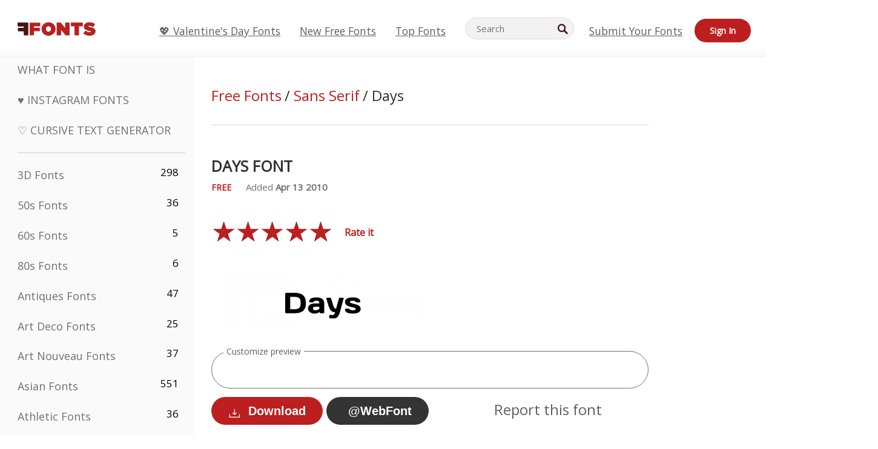

--- FILE ---
content_type: application/javascript; charset=utf-8
request_url: https://fundingchoicesmessages.google.com/f/AGSKWxV21zZ_TD5NRRFmd5VjS-juHeutJVPkRapGfRHpGgPF9ZSpPwngg4kqU7VQpB6cm5C_D1xCkh1Q_htJIBUuWe2TRoMnSW0dg_AcCXF4qfUmkAqIJyHhYdq9YKS-xz7dpqhGyeICbKUvBy59GrzdF7I4UrspUuNjw-Z62C-JsaSsUl6N_Qb2reJugGA=/_=adMenu&_bottom_ads_/ads_redirect..net/adgallery/xxxmatch_
body_size: -1285
content:
window['a8c6b4b6-4267-4d89-9d1e-0ec5e8bd869e'] = true;